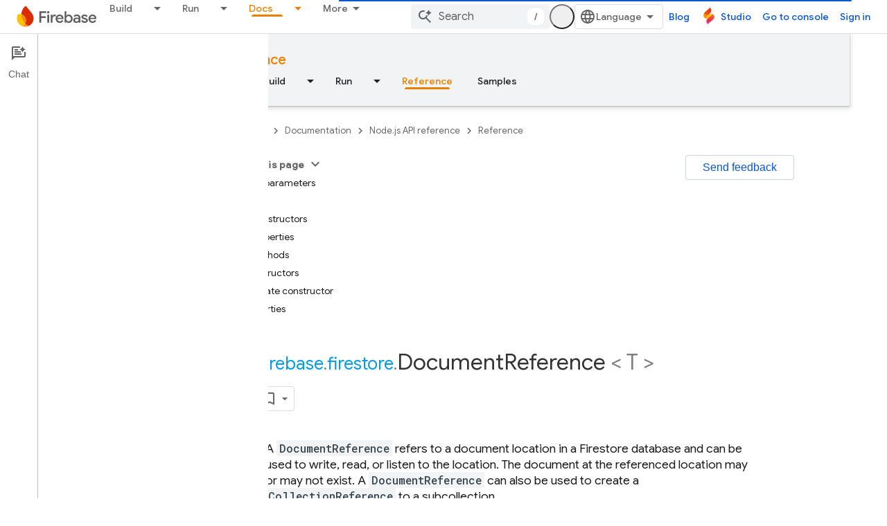

--- FILE ---
content_type: text/html; charset=UTF-8
request_url: https://feedback-pa.clients6.google.com/static/proxy.html?usegapi=1&jsh=m%3B%2F_%2Fscs%2Fabc-static%2F_%2Fjs%2Fk%3Dgapi.lb.en.OE6tiwO4KJo.O%2Fd%3D1%2Frs%3DAHpOoo_Itz6IAL6GO-n8kgAepm47TBsg1Q%2Fm%3D__features__
body_size: 79
content:
<!DOCTYPE html>
<html>
<head>
<title></title>
<meta http-equiv="X-UA-Compatible" content="IE=edge" />
<script type="text/javascript" nonce="BZTtV2xptgVTKqMxwV6OBA">
  window['startup'] = function() {
    googleapis.server.init();
  };
</script>
<script type="text/javascript"
  src="https://apis.google.com/js/googleapis.proxy.js?onload=startup" async
  defer nonce="BZTtV2xptgVTKqMxwV6OBA"></script>
</head>
<body>
</body>
</html>


--- FILE ---
content_type: text/javascript
request_url: https://www.gstatic.com/devrel-devsite/prod/v3df8aae39978de8281d519c083a1ff09816fe422ab8f1bf9f8e360a62fb9949d/firebase/js/devsite_firebase_gtm_module.js
body_size: -866
content:
(function(_ds){var window=this;var q$=function(){return"firebase-gtm"},XCa=function(a){var b=document.location.search;b="/_d/alternate-gtm"+((b?b+"&":"?")+"referrer="+encodeURIComponent(document.referrer));a.j.setAttribute("src",b);a.appendChild(a.j)},r$=function(a,b){(a=_ds.Dn(a.j))&&a.postMessage(b,window.location.origin)},s$=class extends _ds.Lm{constructor(){super();this.j=document.createElement("iframe");this.m=new _ds.u}connectedCallback(){XCa(this);this.m.listen(document.body,"devsite-analytics-sent-pageview",a=>{a=a.getBrowserEvent().detail;
r$(this,a)});this.m.listen(document.body,"devsite-analytics-sent-event",a=>{a=a.getBrowserEvent().detail;r$(this,a)})}};s$.prototype.connectedCallback=s$.prototype.connectedCallback;s$.getTagName=q$;try{customElements.define(q$(),s$)}catch(a){console.warn("devsite.app.customElement.FirebaseGtm",a)};})(_ds_www);
